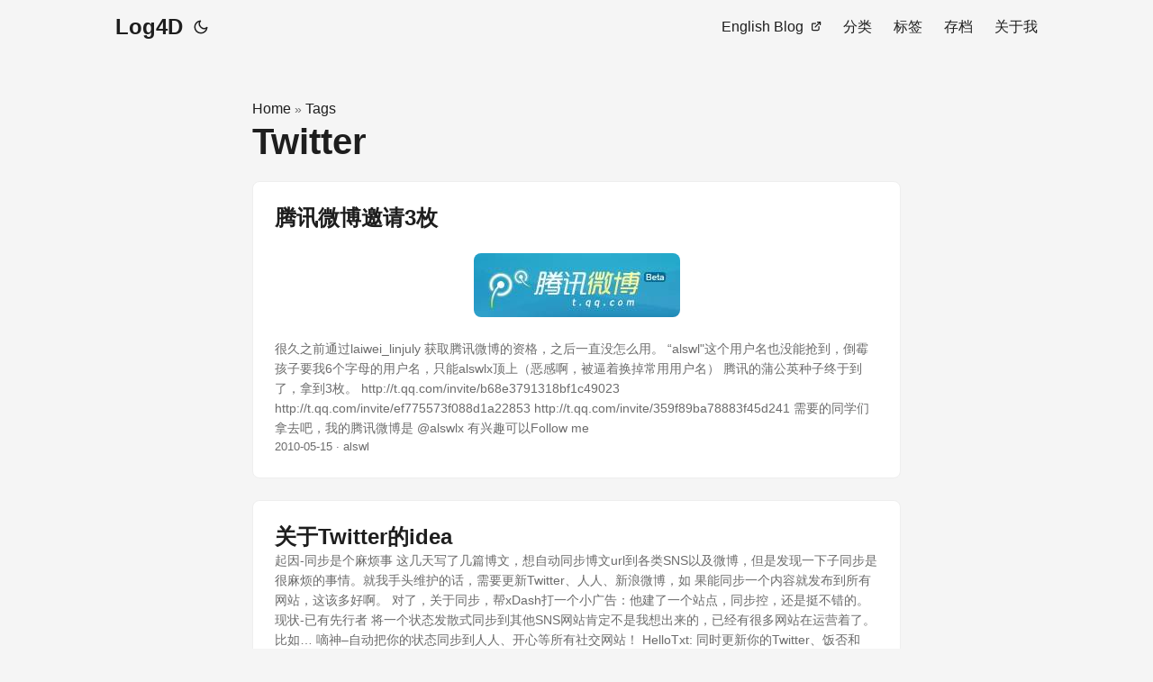

--- FILE ---
content_type: text/html; charset=utf-8
request_url: https://blog.alswl.com/tags/twitter/
body_size: 4619
content:
<!DOCTYPE html>
<html lang="en" dir="auto">

<head><meta charset="utf-8">
<meta http-equiv="X-UA-Compatible" content="IE=edge">
<meta name="viewport" content="width=device-width, initial-scale=1, shrink-to-fit=no">
<meta name="robots" content="index, follow">
<title>Twitter | Log4D</title>
<meta name="keywords" content="">
<meta name="description" content="">
<meta name="author" content="alswl">
<link rel="canonical" href="https://blog.alswl.com/tags/twitter/">
<link crossorigin="anonymous" href="/assets/css/stylesheet.32a704646448b3fce593e6753b136a11323537e9a22450128e8d45b57c1848db.css" integrity="sha256-MqcEZGRIs/zlk&#43;Z1OxNqETI1N&#43;miJFASjo1FtXwYSNs=" rel="preload stylesheet" as="style">
<link rel="icon" href="https://blog.alswl.com/favicon.ico">
<link rel="icon" type="image/png" sizes="16x16" href="https://blog.alswl.com/favicon-16x16.png">
<link rel="icon" type="image/png" sizes="32x32" href="https://blog.alswl.com/favicon-32x32.png">
<link rel="apple-touch-icon" href="https://blog.alswl.com/apple-touch-icon.png">
<link rel="mask-icon" href="https://blog.alswl.com/safari-pinned-tab.svg">
<meta name="theme-color" content="#2e2e33">
<meta name="msapplication-TileColor" content="#2e2e33">
<link rel="alternate" type="application/rss+xml" href="https://blog.alswl.com/tags/twitter/rss.xml">
<link rel="alternate" hreflang="en" href="https://blog.alswl.com/tags/twitter/">
<noscript>
    <style>
        #theme-toggle,
        .top-link {
            display: none;
        }

    </style>
    <style>
        @media (prefers-color-scheme: dark) {
            :root {
                --theme: rgb(29, 30, 32);
                --entry: rgb(46, 46, 51);
                --primary: rgb(218, 218, 219);
                --secondary: rgb(155, 156, 157);
                --tertiary: rgb(65, 66, 68);
                --content: rgb(196, 196, 197);
                --code-block-bg: rgb(46, 46, 51);
                --code-bg: rgb(55, 56, 62);
                --border: rgb(51, 51, 51);
            }

            .list {
                background: var(--theme);
            }

            .list:not(.dark)::-webkit-scrollbar-track {
                background: 0 0;
            }

            .list:not(.dark)::-webkit-scrollbar-thumb {
                border-color: var(--theme);
            }
        }

    </style>
</noscript>
      <script async src="https://www.googletagmanager.com/gtag/js?id=G-7S40P40QGJ"></script>
      <script>
        var doNotTrack = false;
        if ( false ) {
          var dnt = (navigator.doNotTrack || window.doNotTrack || navigator.msDoNotTrack);
          var doNotTrack = (dnt == "1" || dnt == "yes");
        }
        if (!doNotTrack) {
          window.dataLayer = window.dataLayer || [];
          function gtag(){dataLayer.push(arguments);}
          gtag('js', new Date());
          gtag('config', 'G-7S40P40QGJ');
        }
      </script><meta property="og:url" content="https://blog.alswl.com/tags/twitter/">
  <meta property="og:site_name" content="Log4D">
  <meta property="og:title" content="Twitter">
  <meta property="og:locale" content="zh">
  <meta property="og:type" content="website">
<meta name="twitter:card" content="summary">
<meta name="twitter:title" content="Twitter">
<meta name="twitter:description" content="">

</head>

<body class="list" id="top">
<script>
    if (localStorage.getItem("pref-theme") === "dark") {
        document.body.classList.add('dark');
    } else if (localStorage.getItem("pref-theme") === "light") {
        document.body.classList.remove('dark')
    } else if (window.matchMedia('(prefers-color-scheme: dark)').matches) {
        document.body.classList.add('dark');
    }

</script>

<header class="header">
    <nav class="nav">
        <div class="logo">
            <a href="https://blog.alswl.com/" accesskey="h" title="Log4D (Alt + H)">Log4D</a>
            <div class="logo-switches">
                <button id="theme-toggle" accesskey="t" title="(Alt + T)" aria-label="Toggle theme">
                    <svg id="moon" xmlns="http://www.w3.org/2000/svg" width="24" height="18" viewBox="0 0 24 24"
                        fill="none" stroke="currentColor" stroke-width="2" stroke-linecap="round"
                        stroke-linejoin="round">
                        <path d="M21 12.79A9 9 0 1 1 11.21 3 7 7 0 0 0 21 12.79z"></path>
                    </svg>
                    <svg id="sun" xmlns="http://www.w3.org/2000/svg" width="24" height="18" viewBox="0 0 24 24"
                        fill="none" stroke="currentColor" stroke-width="2" stroke-linecap="round"
                        stroke-linejoin="round">
                        <circle cx="12" cy="12" r="5"></circle>
                        <line x1="12" y1="1" x2="12" y2="3"></line>
                        <line x1="12" y1="21" x2="12" y2="23"></line>
                        <line x1="4.22" y1="4.22" x2="5.64" y2="5.64"></line>
                        <line x1="18.36" y1="18.36" x2="19.78" y2="19.78"></line>
                        <line x1="1" y1="12" x2="3" y2="12"></line>
                        <line x1="21" y1="12" x2="23" y2="12"></line>
                        <line x1="4.22" y1="19.78" x2="5.64" y2="18.36"></line>
                        <line x1="18.36" y1="5.64" x2="19.78" y2="4.22"></line>
                    </svg>
                </button>
            </div>
        </div>
        <ul id="menu">
            <li>
                <a href="http://en.blog.alswl.com/" title="English Blog">
                    <span>English Blog</span>&nbsp;
                    <svg fill="none" shape-rendering="geometricPrecision" stroke="currentColor" stroke-linecap="round"
                        stroke-linejoin="round" stroke-width="2.5" viewBox="0 0 24 24" height="12" width="12">
                        <path d="M18 13v6a2 2 0 01-2 2H5a2 2 0 01-2-2V8a2 2 0 012-2h6"></path>
                        <path d="M15 3h6v6"></path>
                        <path d="M10 14L21 3"></path>
                    </svg>
                </a>
            </li>
            <li>
                <a href="https://blog.alswl.com/categories/" title="分类">
                    <span>分类</span>
                </a>
            </li>
            <li>
                <a href="https://blog.alswl.com/tags/" title="标签">
                    <span>标签</span>
                </a>
            </li>
            <li>
                <a href="https://blog.alswl.com/archives/" title="存档">
                    <span>存档</span>
                </a>
            </li>
            <li>
                <a href="https://blog.alswl.com/about/" title="关于我">
                    <span>关于我</span>
                </a>
            </li>
        </ul>
    </nav>
</header>
<main class="main"> 
<header class="page-header"><div class="breadcrumbs"><a href="https://blog.alswl.com/">Home</a>&nbsp;»&nbsp;<a href="https://blog.alswl.com/tags/">Tags</a></div>
  <h1>
    Twitter
  </h1>
</header>

<article class="post-entry tag-entry"> 
  <header class="entry-header">
    <h2 class="entry-hint-parent">腾讯微博邀请3枚
    </h2>
  </header>
  <div class="entry-content">
    
    
    <div class="thumbnail"><img src="https://e25ba8-log4d-c.dijingchao.com/upload_dropbox/201005/t_qq_logo.jpg" alt="Thumbnail" /></div>
    
    
    <p>很久之前通过laiwei_linjuly 获取腾讯微博的资格，之后一直没怎么用。
“alswl&#34;这个用户名也没能抢到，倒霉孩子要我6个字母的用户名，只能alswlx顶上（恶感啊，被逼着换掉常用用户名）
腾讯的蒲公英种子终于到了，拿到3枚。
http://t.qq.com/invite/b68e3791318bf1c49023
http://t.qq.com/invite/ef775573f088d1a22853
http://t.qq.com/invite/359f89ba78883f45d241
需要的同学们拿去吧，我的腾讯微博是 @alswlx 有兴趣可以Follow me
</p>
  </div>
  <footer class="entry-footer"><span title='2010-05-15 00:00:00 +0800 +0800'>2010-05-15</span>&nbsp;·&nbsp;alswl</footer>
  <a class="entry-link" aria-label="post link to 腾讯微博邀请3枚" href="https://blog.alswl.com/2010/05/three-invitations-of-tencent-micro-blog/"></a>
</article>

<article class="post-entry tag-entry"> 
  <header class="entry-header">
    <h2 class="entry-hint-parent">关于Twitter的idea
    </h2>
  </header>
  <div class="entry-content">
    
    
    
    <p>起因-同步是个麻烦事 这几天写了几篇博文，想自动同步博文url到各类SNS以及微博，但是发现一下子同步是很麻烦的事情。就我手头维护的话，需要更新Twitter、人人、新浪微博，如 果能同步一个内容就发布到所有网站，这该多好啊。
对了，关于同步，帮xDash打一个小广告：他建了一个站点，同步控，还是挺不错的。
现状-已有先行者 将一个状态发散式同步到其他SNS网站肯定不是我想出来的，已经有很多网站在运营着了。比如…
嘀神–自动把你的状态同步到人人、开心等所有社交网站！
HelloTxt: 同时更新你的Twitter、饭否和Plurk…
嘀神的问题在于他是基于嘀咕的，在微博这一块，digu并不是最强，虽然推出了OpenCloud这个概念，但是似乎 开放API的程度成为诟病，可以看出，所谓火兔、打嘀、嘀神的一堆广播产品都是自家出品。业内曾经指出嘀咕的开放并不是真正的开放（当然，这 是目前中国IT普遍存在的，没有核心技术来保留用户群，只能用这种不开放API的手段）。嘀神能更新的也不多，Twitter就不在其中。
...</p>
  </div>
  <footer class="entry-footer"><span title='2009-11-11 00:00:00 +0800 +0800'>2009-11-11</span>&nbsp;·&nbsp;alswl</footer>
  <a class="entry-link" aria-label="post link to 关于Twitter的idea" href="https://blog.alswl.com/2009/11/the-idea-on-twitter/"></a>
</article>

<article class="post-entry tag-entry"> 
  <header class="entry-header">
    <h2 class="entry-hint-parent">Google App Engine搭建Twitter API Proxy教程
    </h2>
  </header>
  <div class="entry-content">
    
    
    
    <p>来源：Google App Engine搭建Twitter API Proxy教程
alswl:今天我本来想使用GAppProxy搭建自己的[服务器](http://j asontiproxy.appspot.com/fetch)，不过失败了，似乎客户端有些问题，也可能是我配置的问题。之后就正好看到月光大大的这篇文章，欣喜之 极，搭建了自己的Twitter birdnest服务器，并转载之。
本文将介绍如何通过Google App Engine搭建基于Python 2.5的BirdNest环境，建好的BirdNest可以在TwitterFox或twhirl中使用。
...</p>
  </div>
  <footer class="entry-footer"><span title='2009-10-14 00:00:00 +0800 +0800'>2009-10-14</span>&nbsp;·&nbsp;alswl</footer>
  <a class="entry-link" aria-label="post link to Google App Engine搭建Twitter API Proxy教程" href="https://blog.alswl.com/2009/10/google-app-engine-to-build-twitter-api-proxy-tutorial/"></a>
</article>
    </main>
    
<footer class="footer">
        <span>&copy; 2025 <a href="https://blog.alswl.com/">Log4D</a></span> · 

    <span>
        Powered by
        <a href="https://gohugo.io/" rel="noopener noreferrer" target="_blank">Hugo</a> &
        <a href="https://github.com/adityatelange/hugo-PaperMod/" rel="noopener" target="_blank">PaperMod</a>
    </span>
</footer>
<a href="#top" aria-label="go to top" title="Go to Top (Alt + G)" class="top-link" id="top-link" accesskey="g">
    <svg xmlns="http://www.w3.org/2000/svg" viewBox="0 0 12 6" fill="currentColor">
        <path d="M12 6H0l6-6z" />
    </svg>
</a>

<script>
    let menu = document.getElementById('menu')
    if (menu) {
        menu.scrollLeft = localStorage.getItem("menu-scroll-position");
        menu.onscroll = function () {
            localStorage.setItem("menu-scroll-position", menu.scrollLeft);
        }
    }

    document.querySelectorAll('a[href^="#"]').forEach(anchor => {
        anchor.addEventListener("click", function (e) {
            e.preventDefault();
            var id = this.getAttribute("href").substr(1);
            if (!window.matchMedia('(prefers-reduced-motion: reduce)').matches) {
                document.querySelector(`[id='${decodeURIComponent(id)}']`).scrollIntoView({
                    behavior: "smooth"
                });
            } else {
                document.querySelector(`[id='${decodeURIComponent(id)}']`).scrollIntoView();
            }
            if (id === "top") {
                history.replaceState(null, null, " ");
            } else {
                history.pushState(null, null, `#${id}`);
            }
        });
    });

</script>
<script>
    var mybutton = document.getElementById("top-link");
    window.onscroll = function () {
        if (document.body.scrollTop > 800 || document.documentElement.scrollTop > 800) {
            mybutton.style.visibility = "visible";
            mybutton.style.opacity = "1";
        } else {
            mybutton.style.visibility = "hidden";
            mybutton.style.opacity = "0";
        }
    };

</script>
<script>
    document.getElementById("theme-toggle").addEventListener("click", () => {
        if (document.body.className.includes("dark")) {
            document.body.classList.remove('dark');
            localStorage.setItem("pref-theme", 'light');
        } else {
            document.body.classList.add('dark');
            localStorage.setItem("pref-theme", 'dark');
        }
    })

</script>
</body>

</html>
